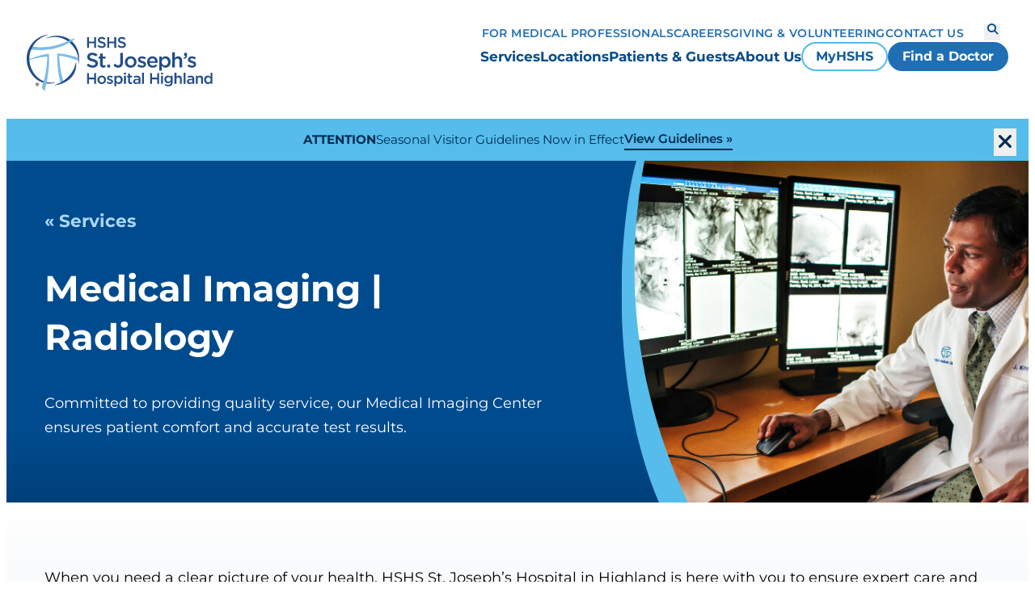

--- FILE ---
content_type: text/html; charset=utf-8
request_url: https://www.hshs.org/st-josephs-highland/services/imaging
body_size: 7608
content:


<!DOCTYPE html>
<html lang="en">
<head>
    



    <meta name="viewport" content="width=device-width, initial-scale=1" />

    

<meta charset="UTF-8">

<title>Imaging Services at HSHS St. Joseph&#x27;s Hospital Highland</title>
<meta name="description" content="Committed to providing quality service, our Medical Imaging Center ensures patient comfort and accurate test results. "/>
<meta name="keywords" content="" />

<meta property="og:title" content="Imaging Services at HSHS St. Joseph&#x27;s Hospital Highland" />
<meta property="og:type" content="website" />
<meta property="og:url" content="https://www.hshs.org/st-josephs-highland/services/imaging" />
<meta property="og:image" content="https://www.hshs.org/getmedia/fcee3fef-94e3-466d-afe5-f912d7f015be/Imaging-and-Lab-hero.jpg?width=700&amp;height=450&amp;ext=.jpg"/>
<meta property="og:description" content="Committed to providing quality service, our Medical Imaging Center ensures patient comfort and accurate test results. "/>

<meta property="twitter:title" content="Imaging Services at HSHS St. Joseph&#x27;s Hospital Highland"/>
<meta property="twitter:card" content="website"/>
<meta property="twitter:image" content="https://www.hshs.org/getmedia/fcee3fef-94e3-466d-afe5-f912d7f015be/Imaging-and-Lab-hero.jpg?width=700&amp;height=450&amp;ext=.jpg"/>
<meta property="twitter:description" content="Committed to providing quality service, our Medical Imaging Center ensures patient comfort and accurate test results. "/>

    

<link href="/dist/hshs-index.css?v=_ctQ0zsesptTgDJFrMJvB737LoTqYd5L0DNHrM10igI" rel="stylesheet" type="text/css" />



    <link href="/dist/vendor.css?v=HSKEMOESAJRrDhjy_L0KnAj53z5tFB-teHxO7tEpBKo" rel="stylesheet" type="text/css" />
    <script src="https://cdn.jsdelivr.net/npm/swiper@8/swiper-bundle.min.js"></script>
    <link rel="stylesheet" href="https://cdn.jsdelivr.net/npm/swiper@8/swiper-bundle.min.css" />
    
    <link href="/_content/Kentico.Content.Web.Rcl/Content/Bundles/Public/systemPageComponents.min.css" rel="stylesheet" />


    <!-- Google Tag Manager -->
    <script>
        (function (w, d, s, l, i) {
            w[l] = w[l] || []; w[l].push({
                'gtm.start':
                    new Date().getTime(), event: 'gtm.js'
            }); var f = d.getElementsByTagName(s)[0],
                j = d.createElement(s), dl = l != 'dataLayer' ? '&l=' + l : ''; j.async = true; j.src =
                    'https://www.googletagmanager.com/gtm.js?id=' + i + dl; f.parentNode.insertBefore(j, f);
        })(window, document, 'script', 'dataLayer', 'GTM-M2R9LSZ');
    </script>
    <!-- End Google Tag Manager -->
</head>

<body class="">
    <!-- Google Tag Manager (noscript) -->
    <noscript>
        <iframe src="https://www.googletagmanager.com/ns.html?id=GTM-M2R9LSZ"
                height="0"
                width="0"
                style="display:none;visibility:hidden">
        </iframe>
    </noscript>
    <!-- End Google Tag Manager (noscript) -->

    <div class="body-container">
        




    
    <header id="stickyHeader" data-cache-date-time="Cache Datetime: 1/17/2026 8:26:54 PM">
        <div class="logo-header-icon-container">
            <div class="logo-wrapper">
                <a href="/st-josephs-highland">
                    <img src="/getmedia/a5f72692-f628-49bb-812a-50b6f18edf18/StJosephs_Highland_Logo_4C.svg?ext=.svg" alt="hshs logo" />
                </a>
            </div>
            <div class="button-container tablet">
                        <div class="menu-cta">
                            

    <a href="https://www.myhshs.org/MyHSHS/Authentication/Login?" class="btn-small btn btn-hollow" target="_blank">MyHSHS</a>

                        </div>
                        <div class="menu-cta">
                            

    <a href="https://providers.hshs.org/" class="btn-small btn btn-primary" target="_blank">Find a Doctor</a>

                        </div>
            </div>
            <div class="mobile-nav-icon-wrapper">
                <button class="toggle-mobile-menu" aria-expanded="false" aria-controls="navigation" aria-label="Toggle mobile navigation">
                    <i class="fa-sharp fa-solid fa-bars"></i>
                    <i class="fa-sharp fa-solid fa-close"></i>
                </button>
            </div>

        </div>
        <div class="button-container mobile">
                    <div class="menu-cta">
                        

    <a href="https://www.myhshs.org/MyHSHS/Authentication/Login?" class="btn-small btn btn-hollow" target="_blank">MyHSHS</a>

                    </div>
                    <div class="menu-cta">
                        

    <a href="https://providers.hshs.org/" class="btn-small btn btn-primary" target="_blank">Find a Doctor</a>

                    </div>
        </div>
        <nav id="navigation">
            <div class="nav-wrapper">
                <div class="utility-selections">
                    <div class="mobile-search-bar-container">
                        <form action="https://www.hshs.org/st-josephs-highland/search" method="get">
                            <hshs-general-search-results>
                                <div class="mobile-search-container">
                                    <input type="text" class="mobile-search-input search-input" name="search" placeholder="How can we help you?" />
                                    <button type="submit" class="search-button" aria-label="Search">
                                        <i class="fa-sharp fa-solid fa-magnifying-glass"></i>
                                    </button>
                                </div>
                            </hshs-general-search-results>
                        </form>
                    </div>
                </div>
                <div class="main-nav">
                    <ul class="main-menu-list">
                                <li class="menu-link">
                                    

    <a href="/st-josephs-highland/services" class=" link main-menu-item  link" target="_self">Services</a>

                                </li>
                                <li class="menu-link">
                                    

    <a href="/st-josephs-highland/locations" class=" link main-menu-item  link" target="_self">Locations</a>

                                </li>
                                <li class="menu-link">
                                    

    <a href="/st-josephs-highland/patients-guests" class=" link main-menu-item  link" target="_self">Patients &amp; Guests</a>

                                </li>
                                <li class="menu-link">
                                    

    <a href="/st-josephs-highland/about-us" class=" link main-menu-item  link" target="_self">About Us</a>

                                </li>

                        <li class="cta-container">
                                    <div class="menu-cta">
                                        

    <a href="https://www.myhshs.org/MyHSHS/Authentication/Login?" class="btn-small btn btn-hollow" target="_blank">MyHSHS</a>

                                    </div>
                                    <div class="menu-cta">
                                        

    <a href="https://providers.hshs.org/" class="btn-small btn btn-primary" target="_blank">Find a Doctor</a>

                                    </div>
                        </li>
                    </ul>
                </div>
                <div class="utility-nav">
                    <ul>
                            <li>
                                
<a href="/for-medical-professionals" class=" link" target="_blank">For Medical Professionals</a>

                            </li>
                            <li>
                                
<a href="/careers" class=" link" target="_blank">Careers</a>

                            </li>
                            <li>
                                
<a href="/st-josephs-highland/giving-volunteering" class=" link" target="_self">Giving &amp; Volunteering</a>

                            </li>
                            <li>
                                
<a href="/st-josephs-highland/contact" class=" link" target="_self">Contact Us</a>

                            </li>
                    </ul>
                    <div class="utility-buttons">
                        <button class="search-open" aria-expanded="false" aria-controls="desktop-search" aria-label="Search">
                            <i class="fa-sharp fa-solid fa-magnifying-glass"></i>
                        </button>
                    </div>
                </div>
                <div class="mobile-address-nav">
                    <ul>
                        <li>
                            <address class="link">HSHS St. Joseph's Highland Hospital<br/>12866 Troxler Ave<br/>Highland, Illinois 62249</address>
                        </li>
                            <li>
                                <a class="link" href="https://www.google.com/maps/place/HSHS&#x2B;St.&#x2B;Joseph&#x27;s&#x2B;Hospital/@38.7546381,-89.67016,17z/data=!4m15!1m8!3m7!1s0x8875ddc9d6a69351:0xe5a8121dffc0b743!2s12866&#x2B;Troxler&#x2B;Ave,&#x2B;Highland,&#x2B;IL&#x2B;62249!3b1!8m2!3d38.7" target="_blank">Get Directions</a>
                            </li>

                            <li>
                                <button class="link sub-menu-toggle" aria-expanded="false" aria-controls="sub-menu-6961a4b5-2a7f-46ce-ad7d-236e07778f88" aria-label="Show Resources sub menu">
                                    Resources
                                    <i class="fa-sharp fa-solid fa-caret-down"></i>
                                </button>
                                <ul id="sub-menu-6961a4b5-2a7f-46ce-ad7d-236e07778f88" class="sub-menu">
                                        <li>
                                            
<a href="/colleagues" class=" link" target="_self">Colleague Resources</a>

                                        </li>
                                        <li>
                                            
<a href="/about/community-health" class=" link" target="_self">Community Health &amp; Benefits</a>

                                        </li>
                                        <li>
                                            
<a href="https://mdquery.com/app/login.aspx?ID=a578db35-a023-48ce-8fc0-a6a586963569" class=" link" target="_self">Provider Verification</a>

                                        </li>
                                        <li>
                                            
<a href="/quality" class=" link" target="_self">Quality &amp; Safety</a>

                                        </li>
                                        <li>
                                            
<a href="/request-for-support" class=" link" target="_self">Request for Support</a>

                                        </li>
                                        <li>
                                            
<a href="/medical-professionals/student-opportunities" class=" link" target="_self">Student Opportunities</a>

                                        </li>
                                </ul>
                            </li>
                            <li>
                                <button class="link sub-menu-toggle" aria-expanded="false" aria-controls="sub-menu-9826c825-66ed-4045-835c-2ea092a0644e" aria-label="Show Sites sub menu">
                                    Sites
                                    <i class="fa-sharp fa-solid fa-caret-down"></i>
                                </button>
                                <ul id="sub-menu-9826c825-66ed-4045-835c-2ea092a0644e" class="sub-menu">
                                        <li>
                                            
<a href="/careers" class=" link" target="_self">HSHS Careers</a>

                                        </li>
                                        <li>
                                            
<a href="/" class=" link" target="_self">Hospital Sisters Health System</a>

                                        </li>
                                        <li>
                                            
<a href="/mission-outreach" class=" link" target="_blank">Hospital Sisters Mission Outreach</a>

                                        </li>
                                        <li>
                                            
<a href="https://www.hospitalsisters.org/" class=" link" target="_blank">Hospital Sisters of St. Francis</a>

                                        </li>
                                        <li>
                                            
<a href="/pcin-md" class=" link" target="_self">Physician Clinical Integration Network (PCIN)</a>

                                        </li>
                                        <li>
                                            
<a href="/st-johns-college" class=" link" target="_self">St. John&#x27;s College of Nursing</a>

                                        </li>
                                </ul>
                            </li>
                        </li>
                    </ul>
                </div>
            </div>
        </nav>
        <div id="desktop-search" class="desktop-search">
            <form action="https://www.hshs.org/st-josephs-highland/search" method="get">
                <hshs-general-search-results>
                    <div class="desktop-search-container">
                        <input type="text" class="mobile-search-input search-input" name="search" placeholder="How can we help you?" />
                        <button type="submit" class="main-desktop-search-button search-button" aria-label="Search">
                            <i class="fa-sharp fa-solid fa-magnifying-glass"></i>
                        </button>
                    </div>
                </hshs-general-search-results>
            </form>
            <button class="search-close" aria-expanded="false" aria-controls="desktop-search" aria-label="Close desktop search">
                <i class="fa-sharp fa-solid fa-close"></i>
            </button>
            <div class="search-overlay"></div>
        </div>
    </header>


        

    <hshs-alert id="f0f3fe85-43bf-4800-8eb0-2ceb52a555b2" class="alert alert-bg-primary sticky visible">
        <div class="alert-content copy copy-small">
            <span class="alert-title">ATTENTION</span>
            <span class="alert-detail">Seasonal Visitor Guidelines Now in Effect</span>


<a href="/patients/seasonal-visitor-guidelines" class="link-small link link-reverse" target="_blank">View Guidelines</a>

            <button class="alert-close" aria-label="close-alert">
                <i class="fa-sharp fa-solid fa-close"></i>
            </button>
        </div>
    </hshs-alert>

        <main>
            




<section class="service-node">
    <div class="page-builder-node-header">
        <div class="container">
            <div class="left-wrapper">
                    <div class="breadcrumbs">
                        <a href="https://www.hshs.org/st-josephs-highland/services">&#171; Services</a>
                    </div>
                    <h1>Medical Imaging | Radiology</h1>
                    <p class="copy-large">Committed to providing quality service, our Medical Imaging Center ensures patient comfort and accurate test results. </p>
            </div>
            <div class="right-wrapper">
                <div class="right-container">

<svg class="swoop-vert" width="88" height="450" viewBox="0 0 88 450" fill="none" xmlns="http://www.w3.org/2000/svg">
    <g clip-path="url(#clip0_1727_31127)">
        <path d="M22.3814 0H6.10352e-05V450H71.8578C3.53343 312.173 1.76604 143.717 22.3814 0Z" fill="url(#Gradient)" />
        <path d="M19.5575 0H30.2335C8.28808 120.746 5.5525 274.476 87.1728 450H49.2137C-18.9947 288.613 -3.37628 79.5039 19.5575 0Z" fill="#55BCEB" />
    </g>
    <defs>
        <clipPath id="clip0_1727_31127">
            <rect width="88" height="450" fill="white" />
        </clipPath>
        <linearGradient id="Gradient" x1="0" x2="0" y1="0" y2="1">
            <stop offset="80.73%" stop-color="#004b8d" />
            <stop offset="100%" stop-color="#004079" />
        </linearGradient>
    </defs>
</svg>
                        <img class="desktop-image" src="/getmedia/fcee3fef-94e3-466d-afe5-f912d7f015be/Imaging-and-Lab-hero.jpg?width=700&amp;height=450&amp;ext=.jpg" alt="male doctor reviewing x ray images" />
                </div>
            </div>
        </div>
    </div>

    <div class="service-body">
        <div class="service-pb-wrapper">
            


<section class="variable-section widget-background-white-gradient black-text mt-none mb-none">
    <div class="variable-section-container ">
            <div class="">
                







    <div class="fr-view">
        <p id="isPasted">When you need a clear picture of your health, HSHS St. Joseph’s Hospital in Highland is here with you to ensure expert care and to deliver precision imaging.</p><p>We are a fully digital imaging department. Digital imaging ad¬vantages include improved image quality with lower radiation dose, instant access of images to the radiologist and staff physicians.&nbsp;</p><p>We offer a full range of screening, diagnostic and interventional proce¬dures. Our technologists are licensed and hold advanced certification in their areas of specialty.</p><p>If you need to schedule an appointment with our medical imaging department, please call <a href="tel:2177576565" rel="noopener noreferrer" target="_blank">217-757-6565</a>.</p>
    </div>


    


            </div>
    </div>
</section>



<section class="default-section mt-none mb-none">
    









    

    <section class="icon-bar-widget widget-background-blue-gradient mt-none mb-none" data-cache-date-time="Cache Datetime: 1/17/2026 11:09:29 PM">
        <div class="icon-bar-widget-container pt-default pb-default">
                    <a class="icon-bar-card card-width-33 link-small link link-primary-default" href="/services/mammogram" target="_blank">
                            <img src="/getmedia/98bf58bc-31ea-4f9f-a868-57040c4641a6/Icon-Mammo_White.svg?ext=.svg" alt="Mammograms" />
                            <h3>Mammograms</h3>
                            <p class="copy copy-small">Learn more about our comprehensive breast health services</p>
                            <div class="learn-more-text">
                                Learn more
                            </div>
                    </a>
                    <a class="icon-bar-card card-width-33 link-small link link-primary-default" href="/st-josephs-highland/services/imaging/lung-cancer-screening" target="_self">
                            <img src="/getmedia/34f35e67-a13f-4e27-a86f-1e3a24a83961/Icon-Lungs-White.svg?ext=.svg" alt="Lung Cancer Screening" />
                            <h3>Lung Cancer Screening</h3>
                            <p class="copy copy-small">Non-invasive CT scan to detect nodules or spots on the lung</p>
                            <div class="learn-more-text">
                                Learn more
                            </div>
                    </a>
                    <a class="icon-bar-card card-width-33 link-small link link-primary-default" href="/st-josephs-highland/services/imaging/pet-ct-scans" target="_self">
                            <img src="/getmedia/528aae69-eef9-4544-bcd7-cef8bf9b8541/Icon-Imaging-CT_White.svg?ext=.svg" alt="PET/CT Scan" />
                            <h3>PET/CT Scan</h3>
                            <p class="copy copy-small">Scan combining metabolic activity and structure images</p>
                            <div class="learn-more-text">
                                Learn more
                            </div>
                    </a>
        </div>
    </section>

    


</section>



<section class="default-section mt-none mb-none">
    









    

    <section class="image-with-text-widget" data-cache-date-time="Cache Datetime: 1/17/2026 11:09:29 PM">
        <div class="media-with-text-background widget-background-white-gradient mt-none mb-none">
            <div class="image-with-text-wrapper flex-normal image-layout-simple pt-default pb-default">
                    <div class="split-content-image">
                        <div class="image-container">
                            <img class="sc-img  " src="/HSHS/media/St-Elizabeths/Services/Services-Imaging-CT-Scan.jpg" alt="Patient in CT scanner with technician assisting" />
                            
<svg class="swoop-horiz" viewBox="0 0 375 72" fill="none" xmlns="http://www.w3.org/2000/svg">
    <g clip-path="url(#clip0_1727_31135)">
        <path class="under-swoop widget-background-white-gradient" d="M0 72H375V1.07288C375 1.07288 258.594 58.625 122.656 64.875C39.8265 68.6832 0 54.1979 0 54.1979V72Z" fill="#004b8d"/>
        <path d="M0 56.6208C60.2556 75.6107 186.514 87.1424 375 22.7717V-0.489746C168.567 89.6406 33.63 62.1754 0 52.7561V56.6208Z" fill="#55BCEB" />
    </g>
    <defs>
        <clipPath id="clip0_1727_31135">
            <rect width="375" height="72" fill="white" />
        </clipPath>
    </defs>
</svg>
                        </div>
                    </div>

                

<div class="split-content-text">
            <h2 class="split-content-heading">CT Scans</h2>
            <svg width="100" height="4" viewBox="0 0 100 4" fill="none" xmlns="http://www.w3.org/2000/svg">
                <line y1="2" x2="100" y2="2" stroke="#8FB935" stroke-width="4" />
            </svg>
        <div class="split-content-body">
                <div class="rich-text">
                    <p>Computed Tomography (CT or CAT scan) is a non-invasive procedure that enables medical professionals to obtain accurate diagnostic information on many areas of your body. The CT uses x-rays to produce a cross-sectional image (or slice) of the areas of your body being examined. Our state-of-the-art CT scanners are capable of capturing entire organs in seconds. They provide outstanding image detail for any exam, including cardiac, head, spine, and abdominal and vascular studies.</p><p>Physicians use CT scans to examine injuries as well as diagnose and treat diseases and conditions. This can include:</p><ul><li>Helping to guide biopsies and other cancer treatments</li><li>Planning and following up on surgery&nbsp;</li><li>Staging and planning radiation&nbsp;</li><li>Monitoring chemotherapy&nbsp;</li><li>Examining injuries to internal organs and vessels</li></ul><p>This technology allows us to image smaller structures with great detail and resolution in even the most challenging applications. CT captured images give your doctor an unprecedented level of detail needed to treat disease and life-threatening illnesses. CT at St. Joseph&#39;s Hospital gives:</p><ul><li>Greater diagnostic confidence</li><li>Faster scans</li><li>Optimized radiation doses</li><li>Shorter breath holds for less discomfort</li><li>Non-invasive exams with no recovery time</li></ul><p>The radiologist will review the images from your CT scan and provide a detailed report to your physician. Your physician will discuss these results with you and explain what they mean, relative to your health.&nbsp;</p>
                </div>
        </div>
</div>

            </div>
        </div>
    </section>

    











    

    <section class="image-with-text-widget" data-cache-date-time="Cache Datetime: 1/17/2026 11:09:29 PM">
        <div class="media-with-text-background widget-background-light-blue mt-none mb-none">
            <div class="image-with-text-wrapper flex-normal image-layout-simple pt-default pb-default">
                    <div class="split-content-image">
                        <div class="image-container">
                            <img class="sc-img  " src="/HSHS/media/St-Elizabeths/Services/Services-Imaging-MRI.jpg" alt="Patient in an MRI machine with technician looking on" />
                            
<svg class="swoop-horiz" viewBox="0 0 375 72" fill="none" xmlns="http://www.w3.org/2000/svg">
    <g clip-path="url(#clip0_1727_31135)">
        <path class="under-swoop widget-background-light-blue" d="M0 72H375V1.07288C375 1.07288 258.594 58.625 122.656 64.875C39.8265 68.6832 0 54.1979 0 54.1979V72Z" fill="#004b8d"/>
        <path d="M0 56.6208C60.2556 75.6107 186.514 87.1424 375 22.7717V-0.489746C168.567 89.6406 33.63 62.1754 0 52.7561V56.6208Z" fill="#55BCEB" />
    </g>
    <defs>
        <clipPath id="clip0_1727_31135">
            <rect width="375" height="72" fill="white" />
        </clipPath>
    </defs>
</svg>
                        </div>
                    </div>

                

<div class="split-content-text">
            <h2 class="split-content-heading">MRI</h2>
            <svg width="100" height="4" viewBox="0 0 100 4" fill="none" xmlns="http://www.w3.org/2000/svg">
                <line y1="2" x2="100" y2="2" stroke="#8FB935" stroke-width="4" />
            </svg>
        <div class="split-content-body">
                <div class="rich-text">
                    <p>St. Joseph&#39;s Hospital offers the cutting-edge 1.5T magnetic resonance imaging (MRI) system. The system is the quietest MRI on the market to the extent that there is no ear protection necessary for maximum patient comfort. The 1.5T MRI delivers high-speed, high-resolution imaging that produces accurate and reliable results with unmatched image quality. The new system design features superior coil technology that allows clinicians to perform multiple exams without repositioning the patient.</p><p id="isPasted">Physicians use MRI to evaluate the internal body structure, to help diagnose, manage and treat conditions such as:</p><ul><li>tumors such as in the pelvis, abdomen or chest</li><li>congenital heart disease and other heart conditions</li><li>liver diseases such as cirrhosis</li><li>blood vessel malformations and inflammation (vasculitis)</li><li>problems with a baby in the womb</li><li>bile duct and pancreas abnormalities</li><li>ulcerative colitis, Crohn&rsquo;s disease and other inflammatory bowel diseases</li></ul>
                </div>
        </div>
</div>

            </div>
        </div>
    </section>

    


</section>

        </div>
    </div>
    


<section class="default-section mt-none mb-none">
    
</section>

</section>


        </main>
        




    
    <footer data-cache-date-time="Cache Datetime: 1/17/2026 8:26:54 PM">
        <div class="footer-content-wrapper">
            <div class="main-links-wrapper">

                <div class="logo-wrapper main-link-container">
                    <a href="/st-josephs-highland">
                        <img src="/getmedia/8c8c754c-d8ae-4b10-a0ff-675c609ee7b6/Alt-HSHS-System-Logo.png?width=207&amp;height=70&amp;ext=.png" alt="hshs logo" />
                    </a>
                    <figcaption></figcaption>

                </div>

                <div class="address-wrapper main-link-container">
                    <p class="footer-header">Address</p>
                    <div class="footer-content">
                        <p>HSHS St. Joseph's Highland Hospital
12866 Troxler Ave
Highland, Illinois 62249</p>
                    </div>
                        <a class="link" target="_blank" href="https://www.google.com/maps/place/HSHS&#x2B;St.&#x2B;Joseph&#x27;s&#x2B;Hospital/@38.7546381,-89.67016,17z/data=!4m15!1m8!3m7!1s0x8875ddc9d6a69351:0xe5a8121dffc0b743!2s12866&#x2B;Troxler&#x2B;Ave,&#x2B;Highland,&#x2B;IL&#x2B;62249!3b1!8m2!3d38.7">Get Directions</a>

                </div>

                    <div class="system-links-wrapper main-link-container">
                        <p class="footer-header">Resources</p>
                        <ul>

                                <li footer-content>
                                    
<a href="/colleagues" class=" link" target="_self">Colleague Resources</a>

                                </li>
                                <li footer-content>
                                    
<a href="/about/community-health" class=" link" target="_self">Community Health &amp; Benefits</a>

                                </li>
                                <li footer-content>
                                    
<a href="https://mdquery.com/app/login.aspx?ID=a578db35-a023-48ce-8fc0-a6a586963569" class=" link" target="_self">Provider Verification</a>

                                </li>
                                <li footer-content>
                                    
<a href="/quality" class=" link" target="_self">Quality &amp; Safety</a>

                                </li>
                                <li footer-content>
                                    
<a href="/request-for-support" class=" link" target="_self">Request for Support</a>

                                </li>
                                <li footer-content>
                                    
<a href="/medical-professionals/student-opportunities" class=" link" target="_self">Student Opportunities</a>

                                </li>

                        </ul>
                    </div>
                    <div class="system-links-wrapper main-link-container">
                        <p class="footer-header">Sites</p>
                        <ul>

                                <li footer-content>
                                    
<a href="/careers" class=" link" target="_self">HSHS Careers</a>

                                </li>
                                <li footer-content>
                                    
<a href="/" class=" link" target="_self">Hospital Sisters Health System</a>

                                </li>
                                <li footer-content>
                                    
<a href="/mission-outreach" class=" link" target="_blank">Hospital Sisters Mission Outreach</a>

                                </li>
                                <li footer-content>
                                    
<a href="https://www.hospitalsisters.org/" class=" link" target="_blank">Hospital Sisters of St. Francis</a>

                                </li>
                                <li footer-content>
                                    
<a href="/pcin-md" class=" link" target="_self">Physician Clinical Integration Network (PCIN)</a>

                                </li>
                                <li footer-content>
                                    
<a href="/st-johns-college" class=" link" target="_self">St. John&#x27;s College of Nursing</a>

                                </li>

                        </ul>
                    </div>
            </div>

            <div class="desktop-divider"></div>

            <div class="sub-links-wrapper">
                    <div class="social-links-wrapper">
                        <ul>
                                <li>
                                    <a href="https://www.facebook.com/stjosephshighland" target="_blank" aria-label="facebook"><i class="fa-brands fa-facebook"></i></a>
                                </li>



                                <li>
                                    <a href="https://www.linkedin.com/company/st-joseph&#x27;s-hospital---highland?trk=tyah&amp;trkInfo=clickedVertical%3Acompany%2CclickedEntityId%3A2316300%2Cidx%3A2-1-2%2CtarId%3A1464354642831%2Ctas%3ASt%2C%20Josephs%20" target="_blank" aria-label="linkedin"><i class="fa-brands fa-linkedin"></i></a>
                                </li>

                                <li>
                                    <a href="https://www.youtube.com/channel/UCctfaSnTL9rYY3xuNGLpXVw" target="_blank" aria-label="youtube"><i class="fa-brands fa-youtube"></i></a>
                                </li>
                        </ul>
                    </div>
                <div class="legal-links-wrapper">
                    <ul>
                            <li class="legal-divider"></li>
                            <li class="legal-links footer-content">
                                
<a href="/legal" class=" link" target="_self">Legal</a>

                            </li>
                            <li class="legal-divider"></li>
                            <li class="legal-links footer-content">
                                
<a href="/patients/billing/price-transparency" class=" link" target="_self">Price Transparency</a>

                            </li>
                            <li class="legal-divider"></li>
                            <li class="legal-links footer-content">
                                
<a href="/privacy-policy" class=" link" target="_blank">Privacy Policy</a>

                            </li>
                            <li class="legal-divider"></li>
                            <li class="legal-links footer-content">
                                
<a href="/terms" class=" link" target="_self">Terms &amp; Conditions</a>

                            </li>
                        <li class="legal-divider"></li>
                        <li class="legal-links footer-content copy-right-text">
                            &#xA9; 2026 HSHS Hospital Sisters Health System
                        </li>
                    </ul>
                </div>
            </div>
        </div>
    </footer>

    </div>
    
    <script src="/_content/Kentico.Content.Web.Rcl/Scripts/jquery-3.5.1.js"></script>
<script src="/_content/Kentico.Content.Web.Rcl/Scripts/jquery.unobtrusive-ajax.js"></script>
<script type="text/javascript">
window.kentico = window.kentico || {};
window.kentico.builder = {}; 
window.kentico.builder.useJQuery = true;</script><script src="/_content/Kentico.Content.Web.Rcl/Content/Bundles/Public/systemFormComponents.min.js"></script>



    <script src="/dist/vendor.bundle.js?v=zXELNOlcKe3If5CAL3bsrqkv8TYTJTL5Sz7pxDdJ-wE"></script>
    <script src="/dist/master.bundle.js?v=knyoGk1TOlhtq5sOzL4Mz2ph2wzSvb1ApmDAQ6beQLk"></script>

    

    <script>
        let lastScrollTop = 0;
        const header = document.getElementById('stickyHeader');
        const alertBanner = document.getElementsByClassName('alert');
        const alertHeight = alertBanner[0]?.offsetTop;

        window.addEventListener(
            'scroll',
            function () {
                let currentScroll = window.scrollY || document.documentElement.scrollTop;

                if (window.innerWidth < 992) {
                    if (currentScroll > lastScrollTop) {
                        if (alertBanner.length > 0) {
                            header.style.top = -alertHeight + 'px'
                        } else {
                            if (header.classList.contains('show-mobile')) {
                                header.style.top = '0';
                            } else {
                                header.style.top = '-300px';
                            }
                        }
                    } else {
                        header.style.top = '0';
                    }
                    lastScrollTop = currentScroll <= 0 ? 0 : currentScroll;
                }
            },
            false
        );
    </script>

</body>
</html>


--- FILE ---
content_type: image/svg+xml
request_url: https://www.hshs.org/getmedia/34f35e67-a13f-4e27-a86f-1e3a24a83961/Icon-Lungs-White.svg?ext=.svg
body_size: 186
content:
<?xml version="1.0" encoding="UTF-8"?>
<svg id="Layer_1" data-name="Layer 1" xmlns="http://www.w3.org/2000/svg" viewBox="0 0 144.06 127.9">
  <defs>
    <style>
      .cls-1 {
        fill: none;
        stroke: #fff;
        stroke-linecap: round;
        stroke-linejoin: round;
        stroke-width: 5px;
      }
    </style>
  </defs>
  <g>
    <line class="cls-1" x1="62.79" y1="2.5" x2="62.79" y2="33.23"/>
    <path class="cls-1" d="m72.02,52.47c0,7.9-3.2,15.05-8.37,20.23"/>
    <line class="cls-1" x1="81.26" y1="2.5" x2="81.26" y2="33.23"/>
    <path class="cls-1" d="m72.02,52.47c0,7.9,3.2,15.05,8.37,20.23"/>
    <path class="cls-1" d="m62.79,26.82s-5.88-14.72-21.56-14.72S2.5,32.91,2.5,59.47v48.01c0,11.84,8.64,17.92,22.41,17.92,10.24,0,37.88-5.97,37.88-25.6v-26.29"/>
    <path class="cls-1" d="m81.27,26.82s5.88-14.72,21.56-14.72,38.73,20.81,38.73,47.37v48.01c0,11.84-8.64,17.92-22.41,17.92-10.24,0-37.88-5.97-37.88-25.6v-26.29"/>
  </g>
  <g>
    <path class="cls-1" d="m40.17,100.1s-8.63-39.06,17.7-51.4"/>
    <path class="cls-1" d="m38.81,84.32s-12.45,1.47-18.09,15.78"/>
    <path class="cls-1" d="m40.64,70.62s-14.43-6.98-22.58,6.81"/>
    <path class="cls-1" d="m29.77,69.06s-12.65-7.08-11.71-16.59"/>
    <path class="cls-1" d="m48.34,55.74s-16.1-2.04-23.07-17.18"/>
    <path class="cls-1" d="m35.3,48.71s5.35-6.38,5.34-19.23"/>
  </g>
  <g>
    <path class="cls-1" d="m103.89,100.1s8.63-39.06-17.7-51.4"/>
    <path class="cls-1" d="m105.24,84.32s12.45,1.47,18.09,15.78"/>
    <path class="cls-1" d="m103.42,70.62s14.43-6.98,22.58,6.81"/>
    <path class="cls-1" d="m114.29,69.06s12.65-7.08,11.71-16.59"/>
    <path class="cls-1" d="m95.72,55.74s16.1-2.04,23.07-17.18"/>
    <path class="cls-1" d="m108.76,48.71s-5.35-6.38-5.34-19.23"/>
  </g>
</svg>

--- FILE ---
content_type: image/svg+xml
request_url: https://www.hshs.org/getmedia/528aae69-eef9-4544-bcd7-cef8bf9b8541/Icon-Imaging-CT_White.svg?ext=.svg
body_size: 292
content:
<?xml version="1.0" encoding="UTF-8"?>
<svg id="Layer_1" data-name="Layer 1" xmlns="http://www.w3.org/2000/svg" viewBox="0 0 117.22 141.01">
  <defs>
    <style>
      .cls-1 {
        fill: #fff;
      }
    </style>
  </defs>
  <path class="cls-1" d="m45.12,18.94c.24,0,.49-.04.73-.12,8.29-2.66,17.24-2.66,25.53,0,1.26.41,2.6-.29,3-1.54.4-1.25-.29-2.6-1.54-3-9.24-2.96-19.22-2.96-28.45,0-1.26.4-1.95,1.74-1.54,3,.32,1.01,1.26,1.66,2.27,1.66Z"/>
  <path class="cls-1" d="m99.39,61.54h7.16c1.32,0,2.39-1.07,2.39-2.39s-1.07-2.39-2.39-2.39h-7.16c-1.32,0-2.39,1.07-2.39,2.39s1.07,2.39,2.39,2.39Z"/>
  <path class="cls-1" d="m17.84,56.77h-7.16c-1.32,0-2.39,1.07-2.39,2.39s1.07,2.39,2.39,2.39h7.16c1.32,0,2.39-1.07,2.39-2.39s-1.07-2.39-2.39-2.39Z"/>
  <path class="cls-1" d="m106.13,124.2l-10.72-20c13.87-11.19,21.8-27.7,21.8-45.59C117.22,26.29,90.93,0,58.61,0S0,26.29,0,58.61c0,17.89,7.94,34.39,21.81,45.59l-10.92,20.38c-.22.41-.3.87-.26,1.32,0,.04-.02.07-.02.1v12.62c0,1.32,1.07,2.39,2.39,2.39h91.23c1.32,0,2.39-1.07,2.39-2.39v-12.62s0-.01,0-.02c.01-.09.06-.18.06-.28,0-.57-.2-1.09-.53-1.5ZM4.77,58.61C4.77,28.92,28.92,4.77,58.61,4.77s53.84,24.15,53.84,53.84c0,16.13-7.02,31.04-19.32,41.31l-9.52-17.76c6.04-6.4,9.38-14.68,9.38-23.54,0-18.96-15.42-34.38-34.38-34.38s-34.38,15.42-34.38,34.38c0,8.87,3.34,17.15,9.39,23.54l-9.52,17.76c-12.31-10.27-19.33-25.18-19.33-41.31Zm32.22,20.18c-5.14-5.5-7.99-12.58-7.99-20.18,0-16.33,13.28-29.61,29.61-29.61s29.61,13.28,29.61,29.61c0,7.59-2.84,14.68-7.99,20.18h-43.25Zm1.28,4.77h40.68l21.3,39.76H16.98l21.3-39.76Zm-22.89,52.68v-8.15h86.46v8.15H15.38Z"/>
</svg>

--- FILE ---
content_type: image/svg+xml
request_url: https://www.hshs.org/getmedia/a5f72692-f628-49bb-812a-50b6f18edf18/StJosephs_Highland_Logo_4C.svg?ext=.svg
body_size: 3205
content:
<?xml version="1.0" encoding="UTF-8"?>
<svg id="Layer_1" data-name="Layer 1" xmlns="http://www.w3.org/2000/svg" viewBox="0 0 662.94 201.59">
  <defs>
    <style>
      .cls-1 {
        fill: #204c8a;
      }

      .cls-2 {
        fill: #7dbbe9;
      }

      .cls-3 {
        fill: #272525;
      }
    </style>
  </defs>
  <g>
    <path class="cls-1" d="m215.78,8.47h6.7v15.86h18.2v-15.86h6.7v38.15h-6.7v-16.08h-18.2v16.08h-6.7V8.47Z"/>
    <path class="cls-1" d="m252.44,41.06l4.03-4.8c3.65,3.16,7.36,4.96,12.04,4.96,4.14,0,6.76-1.96,6.76-4.8v-.11c0-2.72-1.53-4.2-8.61-5.83-8.12-1.96-12.7-4.36-12.7-11.39v-.11c0-6.54,5.45-11.06,13.03-11.06,5.56,0,9.97,1.69,13.84,4.79l-3.6,5.07c-3.43-2.56-6.87-3.92-10.35-3.92-3.92,0-6.21,2.02-6.21,4.52v.11c0,2.94,1.74,4.25,9.1,6,8.07,1.96,12.21,4.85,12.21,11.17v.11c0,7.14-5.61,11.39-13.63,11.39-5.83,0-11.34-2.02-15.91-6.1Z"/>
    <path class="cls-1" d="m287.68,8.47h6.7v15.86h18.2v-15.86h6.7v38.15h-6.7v-16.08h-18.2v16.08h-6.7V8.47Z"/>
    <path class="cls-1" d="m324.34,41.06l4.03-4.8c3.65,3.16,7.36,4.96,12.04,4.96,4.14,0,6.76-1.96,6.76-4.8v-.11c0-2.72-1.53-4.2-8.61-5.83-8.12-1.96-12.7-4.36-12.7-11.39v-.11c0-6.54,5.45-11.06,13.03-11.06,5.56,0,9.97,1.69,13.84,4.79l-3.6,5.07c-3.43-2.56-6.87-3.92-10.35-3.92-3.92,0-6.21,2.02-6.21,4.52v.11c0,2.94,1.74,4.25,9.1,6,8.07,1.96,12.21,4.85,12.21,11.17v.11c0,7.14-5.61,11.39-13.63,11.39-5.83,0-11.33-2.02-15.91-6.1Z"/>
    <path class="cls-1" d="m214.06,109.11l5.47-6.5c4.95,4.29,9.98,6.73,16.33,6.73,5.62,0,9.17-2.66,9.17-6.5v-.15c0-3.7-2.07-5.69-11.68-7.91-11.02-2.66-17.22-5.91-17.22-15.45v-.15c0-8.87,7.39-15,17.67-15,7.54,0,13.53,2.29,18.77,6.5l-4.88,6.88c-4.66-3.47-9.31-5.32-14.04-5.32-5.32,0-8.43,2.74-8.43,6.14v.15c0,3.99,2.37,5.77,12.34,8.13,10.94,2.66,16.56,6.58,16.56,15.15v.15c0,9.68-7.61,15.45-18.48,15.45-7.91,0-15.38-2.74-21.58-8.28Z"/>
    <path class="cls-1" d="m261.96,105.86v-20.55h-4.95v-7.69h4.95v-10.72h8.94v10.72h10.5v7.69h-10.5v19.14c0,3.48,1.77,4.88,4.8,4.88,1.99,0,3.77-.44,5.54-1.33v7.32c-2.22,1.26-4.66,1.99-8.06,1.99-6.58,0-11.23-2.88-11.23-11.46Z"/>
    <path class="cls-1" d="m287.69,106.45h9.83v10.2h-9.83v-10.2Z"/>
    <path class="cls-1" d="m309.57,109.04l5.98-6.2c3.03,3.91,6.06,6.13,10.42,6.13,4.88,0,8.2-3.25,8.2-10.2v-33.85h9.39v34.15c0,6.13-1.85,10.72-4.88,13.75-3.03,3.03-7.39,4.59-12.57,4.59-7.98,0-13.16-3.7-16.55-8.36Z"/>
    <path class="cls-1" d="m350.29,97.36v-.15c0-11.16,8.87-20.4,20.85-20.4s20.77,9.09,20.77,20.25v.15c0,11.09-8.87,20.32-20.92,20.32s-20.7-9.09-20.7-20.18Zm32.67,0v-.15c0-6.88-4.95-12.57-11.98-12.57s-11.75,5.62-11.75,12.42v.15c0,6.8,4.95,12.49,11.9,12.49s11.83-5.62,11.83-12.34Z"/>
    <path class="cls-1" d="m394.87,111.55l3.99-6.06c4.29,3.18,8.8,4.8,12.79,4.8s6.06-1.63,6.06-4.21v-.15c0-3.03-4.14-4.06-8.72-5.47-5.77-1.63-12.2-3.99-12.2-11.46v-.15c0-7.39,6.13-11.9,13.9-11.9,4.88,0,10.2,1.7,14.34,4.44l-3.55,6.36c-3.77-2.29-7.76-3.7-11.01-3.7-3.48,0-5.47,1.63-5.47,3.84v.15c0,2.88,4.21,4.07,8.8,5.54,5.69,1.77,12.12,4.36,12.12,11.38v.15c0,8.2-6.36,12.27-14.49,12.27-5.54,0-11.68-2-16.55-5.84Z"/>
    <path class="cls-1" d="m429.62,97.29v-.15c0-11.16,7.91-20.33,19.07-20.33,12.42,0,18.7,9.76,18.7,20.99,0,.81-.08,1.63-.15,2.51h-28.68c.96,6.35,5.47,9.9,11.24,9.9,4.36,0,7.47-1.63,10.57-4.66l5.25,4.66c-3.7,4.43-8.8,7.31-15.97,7.31-11.31,0-20.03-8.2-20.03-20.25Zm28.9-2.88c-.59-5.76-3.99-10.27-9.9-10.27-5.47,0-9.31,4.21-10.13,10.27h20.03Z"/>
    <path class="cls-1" d="m473.08,77.63h8.94v6.5c2.88-4.07,6.95-7.32,13.31-7.32,9.16,0,18.11,7.24,18.11,20.25v.15c0,12.93-8.87,20.25-18.11,20.25-6.5,0-10.57-3.25-13.31-6.87v17.88h-8.94v-50.85Zm31.27,19.59v-.15c0-7.54-5.1-12.49-11.16-12.49s-11.38,5.02-11.38,12.49v.15c0,7.46,5.32,12.49,11.38,12.49s11.16-4.8,11.16-12.49Z"/>
    <path class="cls-1" d="m519.36,62.7h8.94v20.92c2.52-3.62,6.14-6.8,12.2-6.8,8.8,0,13.9,5.91,13.9,14.93v24.91h-8.94v-22.17c0-6.06-3.03-9.54-8.35-9.54s-8.8,3.62-8.8,9.68v22.02h-8.94v-53.96Z"/>
    <path class="cls-1" d="m559.5,81.99c4.51-.81,6.65-3.1,6.36-6.95h-3.85v-10.13h9.83v8.65c0,8.2-3.92,11.68-11.38,12.27l-.96-3.84Z"/>
    <path class="cls-1" d="m573.4,111.55l3.99-6.06c4.29,3.18,8.8,4.8,12.79,4.8s6.06-1.63,6.06-4.21v-.15c0-3.03-4.14-4.06-8.72-5.47-5.77-1.63-12.2-3.99-12.2-11.46v-.15c0-7.39,6.13-11.9,13.9-11.9,4.88,0,10.2,1.7,14.34,4.44l-3.55,6.36c-3.77-2.29-7.76-3.7-11.01-3.7-3.48,0-5.47,1.63-5.47,3.84v.15c0,2.88,4.21,4.07,8.8,5.54,5.69,1.77,12.12,4.36,12.12,11.38v.15c0,8.2-6.36,12.27-14.49,12.27-5.54,0-11.68-2-16.55-5.84Z"/>
    <path class="cls-1" d="m215.78,136.86h6.7v15.86h18.2v-15.86h6.7v38.15h-6.7v-16.08h-18.2v16.08h-6.7v-38.15Z"/>
    <path class="cls-1" d="m252.38,160.79v-.11c0-8.23,6.54-15.04,15.37-15.04s15.32,6.7,15.32,14.93v.11c0,8.17-6.54,14.99-15.42,14.99s-15.26-6.7-15.26-14.88Zm24.09,0v-.11c0-5.07-3.65-9.27-8.83-9.27s-8.66,4.14-8.66,9.16v.11c0,5.01,3.65,9.21,8.77,9.21s8.72-4.14,8.72-9.1Z"/>
    <path class="cls-1" d="m285.23,171.25l2.94-4.47c3.16,2.34,6.49,3.54,9.43,3.54s4.47-1.2,4.47-3.1v-.11c0-2.23-3.06-3-6.43-4.03-4.25-1.2-8.99-2.94-8.99-8.45v-.11c0-5.45,4.53-8.78,10.25-8.78,3.6,0,7.52,1.25,10.57,3.27l-2.62,4.69c-2.78-1.69-5.72-2.73-8.12-2.73-2.56,0-4.04,1.2-4.04,2.83v.11c0,2.12,3.11,3,6.49,4.09,4.2,1.31,8.94,3.21,8.94,8.39v.11c0,6.05-4.69,9.05-10.68,9.05-4.08,0-8.61-1.47-12.21-4.31Z"/>
    <path class="cls-1" d="m312.68,146.24h6.6v4.8c2.12-3,5.12-5.4,9.81-5.4,6.76,0,13.35,5.34,13.35,14.93v.11c0,9.54-6.54,14.93-13.35,14.93-4.8,0-7.8-2.4-9.81-5.07v13.19h-6.6v-37.5Zm23.06,14.45v-.11c0-5.56-3.76-9.21-8.23-9.21s-8.39,3.7-8.39,9.21v.11c0,5.5,3.92,9.21,8.39,9.21s8.23-3.54,8.23-9.21Z"/>
    <path class="cls-1" d="m346.89,135.56h7.08v6.27h-7.08v-6.27Zm.27,10.68h6.59v28.78h-6.59v-28.78Z"/>
    <path class="cls-1" d="m362.09,167.06v-15.15h-3.65v-5.67h3.65v-7.9h6.59v7.9h7.74v5.67h-7.74v14.12c0,2.56,1.31,3.6,3.54,3.6,1.47,0,2.78-.33,4.08-.98v5.4c-1.63.93-3.43,1.47-5.94,1.47-4.85,0-8.28-2.12-8.28-8.45Z"/>
    <path class="cls-1" d="m379.85,166.73v-.11c0-6.21,4.85-9.26,11.88-9.26,3.21,0,5.51.49,7.74,1.2v-.71c0-4.09-2.51-6.27-7.14-6.27-3.21,0-5.62.71-8.23,1.8l-1.74-5.18c3.16-1.42,6.27-2.34,10.84-2.34,4.3,0,7.52,1.14,9.54,3.21,2.13,2.07,3.11,5.13,3.11,8.88v17.06h-6.43v-3.6c-1.96,2.34-4.96,4.2-9.37,4.2-5.4,0-10.19-3.11-10.19-8.88Zm19.73-2.07v-1.96c-1.69-.65-3.92-1.14-6.54-1.14-4.25,0-6.76,1.8-6.76,4.79v.11c0,2.78,2.45,4.36,5.61,4.36,4.36,0,7.69-2.51,7.69-6.16Z"/>
    <path class="cls-1" d="m411.66,135.23h6.59v39.79h-6.59v-39.79Z"/>
    <path class="cls-1" d="m440.69,136.86h6.7v15.86h18.2v-15.86h6.7v38.15h-6.7v-16.08h-18.2v16.08h-6.7v-38.15Z"/>
    <path class="cls-1" d="m479.25,135.56h7.08v6.27h-7.08v-6.27Zm.27,10.68h6.59v28.78h-6.59v-28.78Z"/>
    <path class="cls-1" d="m492.49,180.41l2.45-4.96c3.11,1.91,6.32,3.05,10.25,3.05,5.89,0,9.1-3.05,9.1-8.83v-2.23c-2.4,3.11-5.4,5.29-10.14,5.29-6.76,0-13.08-5.02-13.08-13.46v-.11c0-8.5,6.38-13.52,13.08-13.52,4.85,0,7.85,2.23,10.08,4.91v-4.31h6.6v22.89c0,4.85-1.25,8.45-3.65,10.84-2.62,2.62-6.65,3.87-11.83,3.87-4.74,0-9.16-1.2-12.86-3.43Zm21.86-21.2v-.11c0-4.69-3.87-7.9-8.45-7.9s-8.17,3.16-8.17,7.9v.11c0,4.69,3.65,7.9,8.17,7.9s8.45-3.21,8.45-7.9Z"/>
    <path class="cls-1" d="m527.46,135.23h6.6v15.42c1.85-2.67,4.52-5.01,8.99-5.01,6.49,0,10.25,4.36,10.25,11.01v18.37h-6.6v-16.35c0-4.47-2.23-7.03-6.16-7.03s-6.49,2.67-6.49,7.14v16.24h-6.6v-39.79Z"/>
    <path class="cls-1" d="m559.98,135.23h6.59v39.79h-6.59v-39.79Z"/>
    <path class="cls-1" d="m571.63,166.73v-.11c0-6.21,4.85-9.26,11.88-9.26,3.21,0,5.51.49,7.74,1.2v-.71c0-4.09-2.51-6.27-7.14-6.27-3.21,0-5.62.71-8.23,1.8l-1.74-5.18c3.16-1.42,6.27-2.34,10.84-2.34,4.31,0,7.52,1.14,9.54,3.21,2.13,2.07,3.11,5.13,3.11,8.88v17.06h-6.43v-3.6c-1.96,2.34-4.96,4.2-9.37,4.2-5.4,0-10.19-3.11-10.19-8.88Zm19.73-2.07v-1.96c-1.69-.65-3.92-1.14-6.54-1.14-4.25,0-6.76,1.8-6.76,4.79v.11c0,2.78,2.45,4.36,5.61,4.36,4.36,0,7.69-2.51,7.69-6.16Z"/>
    <path class="cls-1" d="m603.34,146.24h6.6v4.42c1.85-2.67,4.52-5.01,8.99-5.01,6.49,0,10.25,4.36,10.25,11.01v18.37h-6.6v-16.35c0-4.47-2.23-7.03-6.16-7.03s-6.49,2.67-6.49,7.14v16.24h-6.6v-28.78Z"/>
    <path class="cls-1" d="m633.18,160.68v-.11c0-9.54,6.49-14.93,13.35-14.93,4.74,0,7.74,2.34,9.81,5.07v-15.48h6.6v39.79h-6.6v-4.79c-2.12,3-5.12,5.4-9.81,5.4-6.76,0-13.35-5.4-13.35-14.93Zm23.27,0v-.11c0-5.56-3.92-9.21-8.34-9.21s-8.28,3.49-8.28,9.21v.11c0,5.56,3.81,9.21,8.28,9.21s8.34-3.71,8.34-9.21Z"/>
  </g>
  <path class="cls-2" d="m184.19,86.12c-.15-1.35-.32-2.7-.53-4.03-37.91-12.92-57.98-14.73-74.42-15.03h0s0,.06,0,.06c-.01.2-.15,2.7-.22,7.11-.2,14.99.59,52.1,10.86,96.6,3.7-1.93,7.3-4.04,10.77-6.33-5.32-17.41-13.11-49.26-14.68-89.77,31.94,3.11,63.81,16.21,68.53,18.22,0-2.48-.09-4.83-.3-6.81"/>
  <path class="cls-1" d="m186.77,77.36C183.58,33.41,148.7,1.27,104.1,3.75c-10.07.56-22.45,3.29-32.59,7.41-3.64,1.48-3.37,2.23.5,1.14,8.59-2.41,18.68-3.85,26.28-4.23,40.8-1.89,78.96,32.54,85.38,74.01.21,1.34.39,2.68.53,4.03.21,1.99.3,4.33.3,6.81,0,2.1-.04,4.27-.16,6.48-.27,5.29.82,5.4,1.53.17,1.03-7.61,1.36-15.78.91-22.22"/>
  <path class="cls-1" d="m101.19,178.79c-3.16.58-2.36,1.52.93,1.11,6.55-.82,12.88-2.23,18.92-4.16,4.05-1.29,7.96-2.84,11.72-4.61,26.27-12.32,44.31-35.48,43.93-63.81-.03-1.64-.03-4.23-.09-6.75-.06-2.14-1.01-1.9-1.39-.09-5.93,28.02-22.61,49.55-44.56,64.02-3.47,2.29-7.06,4.4-10.77,6.33-5.97,3.11-12.23,5.78-18.68,7.96"/>
  <path class="cls-2" d="m18.71,40.05s57.44,21.66,151.81-28.25l-1.56,6.02S107.82,65.98,10.99,52.68l7.72-12.63Z"/>
  <path class="cls-2" d="m79.25,67.9c-28.71,2.1-74.33,20.81-74.33,20.81l.49,2.22c25.78-8.04,57.96-12.82,74.5-13.67l-.66-9.36Z"/>
  <path class="cls-1" d="m97.86,170.24c-51.47,5.65-84.86-37.62-87.99-77.7C6.69,51.97,33.55,11.55,73.32,1.15c3.44-.9,1.93-1.39-.36-1.02C28.97,6.92-3.09,47.18.24,93.18c3.31,45.81,42.69,90.82,97.49,78.86,3.08-.67,3.21-2.13.14-1.8"/>
  <path class="cls-2" d="m53.41,188.63s18.68-45.2,19.95-111.82l6.49-.32c-.19.35,3.51,57.15-16.16,125.11l-10.28-12.96Z"/>
  <path class="cls-3" d="m44.3,176.93c0,3.46-2.72,6.18-6.25,6.18s-6.29-2.71-6.29-6.18,2.79-6.1,6.29-6.1,6.25,2.72,6.25,6.1Zm-10.97,0c0,2.72,2.01,4.87,4.76,4.87s4.65-2.16,4.65-4.83-1.97-4.91-4.69-4.91-4.72,2.19-4.72,4.87Zm3.76,3.2h-1.41v-6.1c.56-.11,1.34-.19,2.34-.19,1.15,0,1.67.19,2.12.45.33.26.6.74.6,1.34,0,.67-.52,1.19-1.26,1.41v.08c.59.22.93.67,1.11,1.49.19.93.3,1.3.45,1.53h-1.52c-.19-.22-.3-.78-.48-1.49-.11-.67-.48-.97-1.26-.97h-.67v2.46Zm.04-3.46h.67c.78,0,1.41-.26,1.41-.89,0-.56-.41-.93-1.3-.93-.37,0-.63.04-.78.07v1.75Z"/>
</svg>

--- FILE ---
content_type: image/svg+xml
request_url: https://www.hshs.org/getmedia/98bf58bc-31ea-4f9f-a868-57040c4641a6/Icon-Mammo_White.svg?ext=.svg
body_size: 251
content:
<?xml version="1.0" encoding="UTF-8"?>
<svg id="Layer_1" data-name="Layer 1" xmlns="http://www.w3.org/2000/svg" viewBox="0 0 78.48 143.17">
  <defs>
    <style>
      .cls-1 {
        fill: #fff;
        stroke: #fff;
        stroke-miterlimit: 10;
      }
    </style>
  </defs>
  <path class="cls-1" d="m10.24,75.83c-1.61-16.53-3.27-33.63,30.69-43.53,26.3-7.67,33.5-27.88,33.8-28.74l-8.56-2.93c-.06.17-5.92,16.62-27.77,22.99-18.03,5.26-29.32,13.25-34.49,24.44C-.61,57.8.37,67.84,1.23,76.71l.14,1.43c1.6,16.81,10.1,62.51,10.46,64.45l8.89-1.66c-.09-.47-8.79-47.24-10.35-63.65l-.14-1.45Z"/>
  <path class="cls-1" d="m76.3,85.11c-1.86-1.39-4.5-1.01-5.89.85-4.13,5.52-10.44,8.69-17.33,8.69-11.92,0-21.62-9.7-21.62-21.56,0-.03.07-3.39,1.11-6.18.41-1.1,1.01-2.26,1.69-3.61,1.43-2.81,3.21-6.3,4.65-11.63.61-2.24-.72-4.55-2.96-5.15-2.26-.61-4.55.72-5.15,2.96-1.21,4.48-2.71,7.41-4.03,10-.77,1.51-1.5,2.94-2.08,4.48-1.55,4.13-1.64,8.54-1.65,9.07,0,12.03,7.12,22.4,17.36,27.19,1.23,6.17,2.34,12.64,2.99,18.53,1.03,9.36,1.18,17.68,1.13,22.98l.51.04,7.22.52c.02-.31.52-7.76-.95-23.43-.46-4.88-1.46-10.54-2.65-16.16,1.45.21,2.91.36,4.42.36,9.42,0,18.42-4.51,24.06-12.06,1.39-1.86,1.01-4.49-.85-5.88Z"/>
</svg>